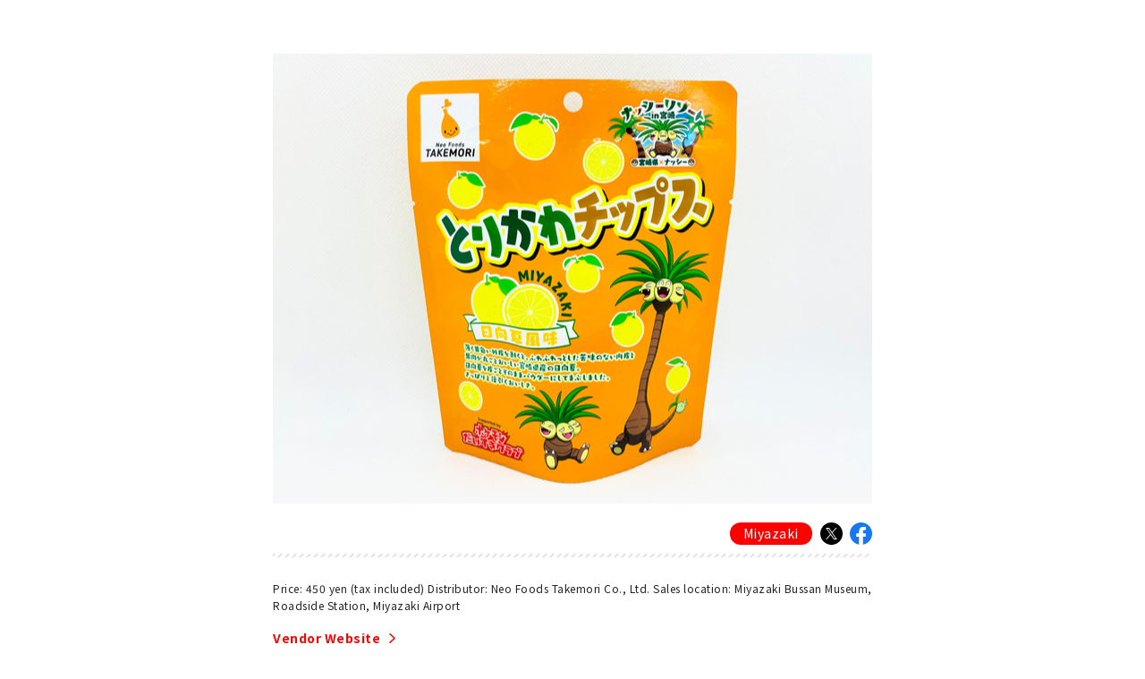

--- FILE ---
content_type: text/html; charset=UTF-8
request_url: https://local.pokemon.jp/en/goods/desc/3359/?is_modal=1
body_size: 4695
content:
<!DOCTYPE html>
<html lang="en">
<head>
            <!-- Global site tag (gtag.js) - Google Analytics -->
        <script async src="https://www.googletagmanager.com/gtag/js?id=UA-29208854-13"></script>
        <script>
			window.dataLayer = window.dataLayer || [];
            function gtag(){dataLayer.push(arguments);}
			gtag('js', new Date());
			gtag('config', 'UA-29208854-13');
        </script>
        <meta charset="utf-8">
    <meta http-equiv="X-UA-Compatible" content="IE=Edge">
    <meta name="viewport" content="width=device-width">
    <title>Pokémon Local Acts</title>
    <meta name="description" content="Event highlights, goods, artistic utility hole covers and other features related to collaborative projects designed to promote Japan’s localities involving “Ambassadorial Pokémon,” whose characteristics match those of their respective localities.">
    <meta name="keywords" content="pokemon local acts,pokemon local, pokemon, pikachu">
    <meta property="og:title" content="Pokémon Local Acts">
        <meta property="og:type" content="article">
    <meta property="og:image" content="https://local.pokemon.jp/img/p/goods/dd1b2ae1dc2bc659614660c4479f18cb.jpg">
    <meta property="og:description" content="Event highlights, goods, artistic utility hole covers and other features related to collaborative projects designed to promote Japan’s localities involving “Ambassadorial Pokémon,” whose characteristics match those of their respective localities.">
    <meta property="og:site_name" content="Pokémon Local Acts">
        <meta property="og:url" content="https://local.pokemon.jp/en/goods/desc/3359/?is_modal=1">
    <meta property="fb:app_id" content="196376567077608">
    <meta name="twitter:card" content="summary_large_image">
    <meta name="twitter:site" content="@Pokemon_cojp">
    <meta name="twitter:image" content="https://local.pokemon.jp/img/p/goods/dd1b2ae1dc2bc659614660c4479f18cb.jpg">
        

        <link rel="alternate" hreflang="ja" href="https://local.pokemon.jp/goods/desc/3359/?is_modal=1">
<link rel="alternate" hreflang="en" href="https://local.pokemon.jp/en/goods/desc/3359/?is_modal=1">
<link rel="alternate" hreflang="x-default" href="https://local.pokemon.jp/goods/desc/3359/?is_modal=1">
<link rel="canonical" href="https://local.pokemon.jp/en/goods/desc/3359/">

    <link rel="icon" type="image/png" href="https://local.pokemon.jp/favicon.ico">
    <link rel="stylesheet" href="https://fonts.googleapis.com/css?family=Noto+Sans+JP:400,700&display=swap">
    <link rel="stylesheet" href="/css/modal.css">
    <link rel="stylesheet" href="/css/lang_en.css">
    

    <!-- Google Tag Manager -->
    
    <script>(function(w,d,s,l,i){w[l]=w[l]||[];w[l].push({'gtm.start':
    new Date().getTime(),event:'gtm.js'});var f=d.getElementsByTagName(s)[0],
    j=d.createElement(s),dl=l!='dataLayer'?'&l='+l:'';j.async=true;j.src=
    'https://www.googletagmanager.com/gtm.js?id='+i+dl;f.parentNode.insertBefore(j,f);
    })(window,document,'script','dataLayer','GTM-543ZZ9');</script>
    
    <!-- End Google Tag Manager -->
</head>
<body  class="" data-hash="PokemonLocalActs">
<!-- Google Tag Manager (noscript) -->
<noscript><iframe src="https://www.googletagmanager.com/ns.html?id=GTM-543ZZ9"
height="0" width="0" style="display:none;visibility:hidden"></iframe></noscript>
<!-- End Google Tag Manager (noscript) -->

<div class="detail-modal lang-en">
	<div class="inner col1">
		<div class="image"><img src="/img/p/goods/dd1b2ae1dc2bc659614660c4479f18cb.jpg" alt=""></div>
				<div class="title">
			<h1></h1>
			<div class="meta">
				<div class="category"><span>Miyazaki</span></div>				<ul class="sharebtn">
					<li class="tw"><a href="https://twitter.com/share" rel="nofollow"></a></li>
					<li class="fb"><a href="https://www.facebook.com/share.php" rel="nofollow"></a></li>
				</ul>
			</div>
		</div>
		<div class="text">
			<p></p>
							<p class="credit">Price: 450 yen (tax included) Distributor: Neo Foods Takemori Co., Ltd. Sales location: Miyazaki Bussan Museum, Roadside Station, Miyazaki Airport</p>
										<ul class="link">
																														<li><a href="https://www.takemori-marinade.jp" target="_blank" rel="noopener noreferrer">Vendor Website</a></li>
																														<li><a href="https://takemori-marinade.jp/items/" target="_blank" rel="noopener noreferrer">インターネット販売サイト</a></li>
																																	</ul>
					</div>
	</div>
</div>

<script src="https://code.jquery.com/jquery-2.2.4.min.js"></script>
<script src="https://cdnjs.cloudflare.com/ajax/libs/jquery.touchswipe/1.6.19/jquery.touchSwipe.min.js"></script>
<script src="/js/modal.js"></script>
<script src="/js/share.js"></script>

</body>
</html>

--- FILE ---
content_type: text/css
request_url: https://local.pokemon.jp/css/modal.css
body_size: 3521
content:
@charset "utf-8";
/*/////////////////////////////////////////////////////////////////////////
ポケモンローカルActs（modal）
/////////////////////////////////////////////////////////////////////////*/
* { margin:0; padding:0; box-sizing:border-box;}
html, body { height:100%;}
html { font-family:'Noto Sans JP', sans-serif;}
body { font-size:62.5%; line-height:1; -webkit-text-size-adjust:100%;}
h1, h2, h3, h4, h5, h6 { font-size:100%;}
article,aside,details,figcaption,figure,footer,header,main,menu,nav,section,summary { display:block;}
audio,canvas,progress,video { display:inline-block;}
a,embed,object,button { outline:none;}
img { border:none; box-sizing:content-box;}
hr { display:none;}
li { list-style:none;}
a { background-color:transparent;}
iframe { border:0;}

/*＠common
/////////////////////////////////////////////////////////////////////*/
body {
	background:none;
	color:#222;
	font-weight:400;
	text-align:left;
	-webkit-tap-highlight-color:rgba(0,0,0,0);
	-webkit-font-smoothing:antialiased;
	-moz-osx-font-smoothing:grayscale;
	overflow-x: hidden;
}
a { color:#222; text-decoration:none; transition:all 0.2s;}
img { display:block; width:100%; margin:0 auto;}

/*share*/
.sharebtn {
	display: inline-flex;
	margin-left: 5px;
}
.sharebtn li {
	width: 25px;
	height: 25px;
}
.sharebtn li:not(:last-child) {
	margin-right: 8px;
}
.sharebtn li a {
	display: block;
	width: 100%;
	height: 100%;
	font-size: 0;
	color: transparent;
	position: relative;
}
.sharebtn li a::before {
	content:"";
	display: block;
	width: 100%;
	height: 100%;
	background: transparent no-repeat;
	background-size: contain;
}
.sharebtn li.tw a:before { background-image: url(../img/icon_x_b.svg);}
.sharebtn li.fb a:before { background-image: url(../img/icon_fb_b.svg);}
.pc .sharebtn li a:hover { opacity: .7;}
@media screen and (max-width: 767.98px) {
	.sharebtn {
		position: absolute;
		top: -2px;
		right: 0;
	}
	.sharebtn li:not(:last-child) {
		margin-right: 6px;
	}
}


/*＠detail-modal
/////////////////////////////////////////////////////////////////////*/
.detail-modal { background:#fff; margin:0 auto; position:relative;}
.detail-modal .inner {
	width:100%; text-align:left; letter-spacing:0.05em;
	margin:0 auto; position:relative;
	-webkit-animation:fadeIn 0.5s;
	animation:fadeIn 0.5s;
	}
	/*pic*/
	.detail-modal .image {
		width:100%; height:0;
		padding-top:calc(3 / 4 * 100%);
		position:relative; overflow:hidden;
	}
	.detail-modal .image img {
		position:absolute; top:50%; left:0;
		-webkit-transform:translateY(-50%);
		transform:translateY(-50%);
	}
.detail-modal .link { padding-top:10px;}
	.detail-modal .link li + li { margin-top:8px;}
	.detail-modal .link li a {
		display:inline-block; font-size:14px; font-weight:bold;
		color:#f00; border-bottom:1px solid #f00;
		padding-bottom:5px; position:relative;
	}
	.detail-modal .link li a::before {
		content:""; display:block; width:7px; height:11px;
		background:url(../img/icon_arrow.svg) no-repeat;
		background-size:contain;
		position:absolute; top:50%; right:-17px;
		margin-top:-7px;
	}
	/*hover*/
	.pc .detail-modal .link li a:hover,
	.sp .detail-modal .link li a.hover { opacity:0.7;}

.detail-modal .category {
	display: inline-block;
	vertical-align: top;
	margin-left: 5px;
	}
	.detail-modal .category span {
		display: inline-block;
		font-size: 14px;
		text-align: center;
		color: #fff;
		background: #f00;
		border-radius: 50px;
		padding: 5px 15px 6px;
		margin: 0 2px;
	}

/*manhole*/
.detail-modal.manhole { font-family:'M PLUS Rounded 1c', sans-serif;}
.detail-modal.manhole .category span { background:#288e44; padding-top:6px;}
.detail-modal.manhole .link li a { color:#288e44; border-bottom-color:#288e44;}
.detail-modal.manhole .link li a::before { background-image:url(../img/icon_arrow_g.svg);}


/*＠detail-manhole
/////////////////////////////////////////////////////////////////////*/
.detail-manhole {
	width:100%; height:100%;
	font-family:'M PLUS Rounded 1c', sans-serif;
	position:relative;
	}
	.detail-manhole .heading { text-align:center; background:#f4f4f4;}
	.detail-manhole .heading h1 {
		display:flex; align-items:center; justify-content:center;
		max-width:92%; font-size:30px; color:#288e44;
		margin:0 auto 30px;
	}
	.detail-manhole .heading h1::before,
	.detail-manhole .heading h1::after {
		content:""; display:inline-block;
		width:34px; height:34px;
		background:url(../img/icon_mb_g.svg) no-repeat;
		background-size:contain;
		margin:0 13px;
	}
	.detail-manhole .heading img { width:85%; margin:0 auto;}
	.detail-manhole .heading .summary { min-height:25px; padding:0 20px; position:relative;}
	.detail-manhole .heading p { font-size:16px; line-height:1.5; text-align:center; padding:20px 80px 0 105px;}
	.detail-manhole .heading p:empty { display:none;}
	.detail-manhole .sharebtn {
		padding: 5px 0 0 35px;
	}
	.detail-manhole .summary .sharebtn {
		position: absolute;
		top: 0;
		left: 0;
	}
	.detail-manhole .sharebtn li {
		width: 38px;
		height: 38px;
	}
	/*stamp*/
	.detail-manhole .heading .stamp-icon {
		width:80px; height:80px;
		background:url(../img/stamp_ic2.png) no-repeat;
		background-size:contain;
		position:absolute; top:-40px; right:15px;
	}

.detail-manhole .zukan li { border-top:1px solid #288e44; position:relative;}
	.detail-manhole .zukan li a {
		display:table; width:100%; table-layout:fixed;
		font-size:26px; font-weight:bold; color:#288e44;
	}
	.detail-manhole .zukan li a > span { display:table-cell; vertical-align:middle; position:relative;}
	.detail-manhole .zukan li a > span:nth-child(1) { line-height:1.2; padding:20px 0 20px 70px;}
	.detail-manhole .zukan li a > span:nth-child(1)::before {
		content:""; display:block; width:36px; height:36px;
		background:url(../img/mb1.png) no-repeat;
		background-size:contain;
		position:absolute; top:50%; left:22px;
		-webkit-transform:translateY(-50%);
		transform:translateY(-50%);
	}
	.detail-manhole .zukan li a > span:nth-child(2) {
		width:180px; font-size:15px; text-align:right;
		white-space:nowrap; padding-right:45px;
	}
	.detail-manhole .zukan li a > span:nth-child(2)::after {
		content:""; display:block; width:14px; height:22px;
		background:url(../img/icon_arrow_g.svg) no-repeat;
		background-size:contain;
		position:absolute; top:50%; right:16px;
		-webkit-transform:translateY(-50%);
		transform:translateY(-50%);
	}
	/*hover*/
	.pc .detail-manhole .zukan li a:hover,
	.sp .detail-manhole .zukan li a.hover { background:#e0f6e6;}

.detail-manhole .block { border-top:1px solid #288e44; font-weight:500; padding-top:25px; position:relative;}
	.detail-manhole .block h2 {
		font-size:23px; color:#288e44;
		padding-left:68px; margin-bottom:12px;
		position:relative;
	}
	.detail-manhole .block h2::before {
		content:""; display:inline-block; width:30px; height:30px;
		background:url(../img/mb2.png) no-repeat;
		background-size:contain;
		position:absolute; top:-4px; left:26px;
	}
	.detail-manhole .block.map p { font-size:20px; line-height:1.5; padding:0 30px 0 70px;}
	.detail-manhole .block.about { padding-top:30px;}
	.detail-manhole .block.about p { font-size:18px; line-height:1.8; padding:0 30px 20px 62px;}
	.detail-manhole .block .googlemap { width:100%; height:310px; margin-top:13px; position:relative;}
	.detail-manhole .block .googlemap iframe { width:100%; height:100%; position:absolute; top:0; left:0;}
	/*stamp*/
	.detail-manhole .block.stamp { padding-top:30px;}
	.detail-manhole .block.stamp h2::before {
		width:40px; height:40px;
		background-image:url(../img/stamp_ic1.png);
		top:-10px; left:22px;
	}
	.detail-manhole .block.stamp p + p { padding-top:5px;}
	.detail-manhole .block.stamp .link {
		display:inline-block; font-size:16px; font-weight:400;
		color:#288e44; line-height:1;
		border:1px solid #288e44; border-radius:50px;
		padding:6px 20px 5px; margin-left:5px;
		position:relative; top:-3px;
	}
	/*hover*/
	.pc .detail-manhole .block.stamp .link:hover,
	.sp .detail-manhole .block.stamp .link.hover { background:#e0f6e7;}

/*btn*/
.detail-manhole .link-btn { text-align:center; padding:40px 0 60px;}
	.detail-manhole .link-btn a {
		display:inline-block; width:390px; height:60px;
		font-size:18px; color:#288e44; line-height:1.25; background:#fff;
		border:1px solid #288e44; border-radius:50px;
		padding-top:1px; margin:0 auto; position:relative; overflow:hidden;
	}
	.detail-manhole .link-btn a::before {
		content:""; border:0 solid #288e44; border-radius:50px;
		position:absolute; top:0; bottom:0; left:0; right:0;
		transition:border-width 0.1s ease-out;
	}
	.detail-manhole .link-btn a::after {
		content:""; display:block; width:12px; height:18px;
		background:url(../img/icon_arrow_g.svg) no-repeat;
		background-size:contain;
		position:absolute; top:50%; right:25px;
		-webkit-transform:translateY(-50%);
		transform:translateY(-50%);
		transition:all 0.2s;
	}
	.detail-manhole .link-btn a span {
		display:inline-block; width:100%;
		position:absolute; top:50%; left:0;
		-webkit-transform:translateY(-50%);
		transform:translateY(-50%);
	}
	/**/
	.pc .detail-manhole .link-btn a:hover::before,
	.sp .detail-manhole .link-btn a.hover::before { border-width:2px;}
	.pc .detail-manhole .link-btn:not(.open) a:hover::after,
	.sp .detail-manhole .link-btn:not(.open) a.hover::after {
		-webkit-transform:translate(4px, -50%);
		transform:translate(4px, -50%);
	}

/*//////////portal//////////*/
.exManhole .detail-manhole .heading { border-right-color:#f00;}
.exManhole .detail-manhole .heading h1 { color:#f00;}
.exManhole .detail-manhole .heading h1::before,
.exManhole .detail-manhole .heading h1::after { background-image:url(../img/icon_mb.svg);}
.exManhole .detail-manhole .stamp-icon { background-image:url(../img/stamp_ic2_r.png);}
.exManhole .detail-manhole .zukan li { border-top-color:#f00;}
.exManhole .detail-manhole .zukan li a { color:#f00;}
.exManhole .detail-manhole .zukan li a > span:nth-child(1)::before { background-image:url(../img/mb1_r.png);}
.exManhole .detail-manhole .zukan li a > span:nth-child(2)::after { background-image:url(../img/icon_arrow.svg);}
.exManhole .detail-manhole .block { border-top-color:#f00;}
.exManhole .detail-manhole .block h2 { color:#f00;}
.exManhole .detail-manhole .block h2::before { background-image:url(../img/mb2_r.png);}
.exManhole .detail-manhole .block .googlemap-link a { color:#f00;}
.exManhole .detail-manhole .block .googlemap-link a::after { background-image:url(../img/icon_arrow.svg);}
.exManhole .detail-manhole .block.stamp h2::before { background-image:url(../img/stamp_ic1_r.png);}
.exManhole .detail-manhole .block.stamp .link { color:#f00; border-color:#f00;}
.exManhole .detail-manhole .link-btn a { color:#f00; border-color:#f00;}
.exManhole .detail-manhole .link-btn a::before { border-color:#f00;}
.exManhole .detail-manhole .link-btn a::after { background-image:url(../img/icon_arrow.svg);}
/*hover*/
.pc.exManhole .detail-manhole .block.stamp .link:hover,
.sp.exManhole .detail-manhole .block.stamp .link.hover { background:#f4f4f4;}
.pc.exManhole .detail-manhole .zukan li a:hover,
.sp.exManhole .detail-manhole .zukan li a.hover { background:#f4f4f4;}


/*＠PC
/////////////////////////////////////////////////////////////////////*/
@media screen and (min-width:768px){
	.detail-modal { width:1000px;}
	.detail-modal .inner { padding: 60px 0;}
	.detail-modal .col1 { width:670px;}
	.detail-modal .col2 { width:810px; padding-right:140px;}
	.detail-modal .title {
		display:table; width:100%; min-height:60px;
		background:url(../img/bg_line.png) repeat-x center bottom;
		background-size:8px auto;
		padding:18px 0 10px; margin-bottom:15px;
		position:relative;
	}
	.detail-modal .title h1 {
		display:table-cell; vertical-align:top;
		font-size:24px; line-height:1.3;
		padding-right:15px;
	}
	.detail-modal .title .meta {
		display:table-cell; vertical-align:top;
		text-align:right; white-space:nowrap;
		padding-top:3px;
	}
	.detail-modal .text p { font-size:16px; line-height:1.6; padding-bottom:10px;}
	.detail-modal .text p.credit { font-size:12px;}
	/*thumbnail*/
	.detail-modal .thumbnail { width:134px; position:absolute; top:60px; right:0;}
	.detail-modal .thumbnail li + li { margin-top:6px;}
	.detail-modal .thumbnail li a { display:block; width:134px;}
	.detail-modal .thumbnail li a.on,
	.detail-modal .thumbnail li a:hover { opacity:0.5;}

	/*//////////detail-manhole//////////*/
	.detail-manhole .heading {
		width:45%; height:100%;
		border-right:1px solid #288e44;
		padding:30px 0 65px;
		position:absolute; top:0; left:0;
		overflow:auto;
	}
	.detail-manhole .inner {
		width:100%; height:calc(100% - 50px); padding-left:45%;
		overflow:auto;
	}
	.detail-manhole .zukan li:first-child { border-top:none;}
	.detail-manhole .block .googlemap-link { display:none;}

}

/*＠SP
/////////////////////////////////////////////////////////////////////*/
@media screen and (max-width: 767.98px) {
	.detail-modal {
		width:100%; height:100%;
		overflow:auto; padding-bottom:80px;
	}
	.detail-modal .inner { max-width:500px;}
	.detail-modal .link { padding:10px 16px 0;}
	.detail-modal .link li a { font-size:13px;}
	.detail-modal .link li a::before { width:6px; height:10px; right:-12px; margin-top:-6px;}
	.detail-modal .title {
		background:url(../img/bg_line.png) repeat-x center bottom;
		background-size:6px auto;
		padding:15px 16px; margin-bottom:15px;
	}
	.detail-modal .title h1 { font-size:20px; line-height:1.3; margin-bottom:10px;}
	.detail-modal .title .meta { position:relative;}
	.detail-modal .category { margin:0;}
	.detail-modal .category span { font-size:12px; padding:4px 12px 5px; margin:0 4px 0 0;}
	.detail-modal .text p { font-size:14px; line-height:1.6; padding:0 16px 10px;}
	.detail-modal .text p.credit { font-size:12px;}
	/*thumbnail*/
	.detail-modal .thumbnail { font-size:0; letter-spacing:normal; padding:6px 3px;}
	.detail-modal .thumbnail li { display:inline-block; vertical-align:top; width:25%; padding:0 3px;}
	.detail-modal .thumbnail li a { display:block; width:100%;}
	.detail-modal .thumbnail li a.on,
	.detail-modal .thumbnail li a:hover { opacity:0.4;}

	/*＠detail-manhole
	/////////////////////////////////////////////////////////////////////*/
	.detail-manhole { height:calc(100% - 45px); overflow:auto;}
	.detail-manhole .heading { padding:25px 0 20px;}
	.detail-manhole .heading h1 { font-size:24px; margin-bottom:20px;}
	.detail-manhole .heading h1::before,
	.detail-manhole .heading h1::after { width:26px; height:26px;}
	.detail-manhole .heading img { width:75%; max-width:400px;}

	.detail-manhole .heading .summary { min-height:35px; max-width:650px; padding:0; margin:0 auto;}
	.detail-manhole .heading p { font-size:14px; padding:20px 75px 0 90px;}
	.detail-manhole .sharebtn { top:-10px; left:0; padding:0 0 0 10px;}
	.detail-manhole .summary .sharebtn { top:15px;}
	.detail-manhole .sharebtn li { width:28px; height:28px;}
	.detail-manhole .heading .stamp-icon { width:55px; height:55px; top:-10px; right:12px;}
	.detail-manhole .zukan li a { font-size:20px;}
	.detail-manhole .zukan li a > span:nth-child(1) { padding:14px 0 14px 48px;}
	.detail-manhole .zukan li a > span:nth-child(1)::before { width:28px; height:28px; left:12px;}
	.detail-manhole .zukan li a > span:nth-child(2) { width:130px; font-size:12px; padding-right:27px;}
	.detail-manhole .zukan li a > span:nth-child(2)::after { width:10px; height:16px; right:8px;}
	.detail-manhole .block { padding-top:20px;}
	.detail-manhole .block h2 { font-size:18px; padding-left:50px;}
	.detail-manhole .block h2::before { width:24px; height:24px; left:16px;}
	.detail-manhole .block.map p { font-size:16px; padding:0 16px 20px 50px;}
	.detail-manhole .block.map p:empty { padding:0;}
	.detail-manhole .block.about { padding-top:20px;}
	.detail-manhole .block.about p { font-size:16px; line-height:1.7; padding:0 16px 20px 50px;}
	.detail-manhole .block .googlemap { display:none;}
	.detail-manhole .block .googlemap-link { display:block; position:absolute; top:10px; right:0;}
	.detail-manhole .block .googlemap-link a {
		display:block; font-size:12px;
		font-weight:bold; color:#288e44;
		padding:10px 27px 10px 10px;
	}
	.detail-manhole .block .googlemap-link a::after {
		content:""; display:block; width:10px; height:16px;
		background:url(../img/icon_arrow_g.svg) no-repeat;
		background-size:contain;
		position:absolute; top:50%; right:8px;
		-webkit-transform:translateY(-50%);
		transform:translateY(-50%);
	}
	/*stamp*/
	.detail-manhole .block.stamp { padding:20px 0;}
	.detail-manhole .block.stamp h2::before { width:30px; height:30px; left:15px;}
	.detail-manhole .block.stamp p { padding:0 16px 0 50px;}
	.detail-manhole .block.stamp .link { font-size:14px; padding:5px 15px 4px; top:-2px;}

	/*btn*/
	.detail-manhole .link-btn { padding:20px 0 40px;}
	.detail-manhole .link-btn a { width:80%; max-width:420px; height:50px; font-size:16px;}
	.detail-manhole .link-btn a::after { width:9px; height:14px; right:20px;}

}

/*＠animation
///////////////////////////////////////////////////////*/
@-webkit-keyframes fadeIn {
	0% { opacity:0;}
	100% { opacity:1;}
}
@keyframes fadeIn {
	0% { opacity:0;}
	100% { opacity:1;}
}
@-webkit-keyframes pop {
	50% { -webkit-transform:scale(1.2); transform:scale(1.2);}
}
@keyframes pop {
	50% { -webkit-transform:scale(1.2); transform:scale(1.2);}
}


/*＠add 20231017
/////////////////////////////////////////////////////////////////////*/
@media screen and (min-width: 768px){
	.detail-modal {
		background: none;
		display: flex;
		flex-wrap: wrap;
		align-items: center;
		height: 100%;
	}
	.detail-modal .inner {
		background: #fff;
		width: 100%;
	}
	.detail-modal .col1 {
		padding-left: 165px;
		padding-right: 165px;
	}
	.detail-modal .col2 {
		padding-left: 95px;
		padding-right: 235px;
	}
	.detail-modal .thumbnail {
		right: 95px;
	}
}


--- FILE ---
content_type: image/svg+xml
request_url: https://local.pokemon.jp/img/icon_arrow.svg
body_size: 646
content:
<?xml version="1.0" encoding="utf-8"?>
<!-- Generator: Adobe Illustrator 22.1.0, SVG Export Plug-In . SVG Version: 6.00 Build 0)  -->
<svg version="1.1" id="レイヤー_1" xmlns="http://www.w3.org/2000/svg" xmlns:xlink="http://www.w3.org/1999/xlink" x="0px"
	 y="0px" width="49.999px" height="80px" viewBox="0 0 49.999 80" style="enable-background:new 0 0 49.999 80;"
	 xml:space="preserve">
<style type="text/css">
	.st0{fill:#FF0000;}
</style>
<path class="st0" d="M47.99,35.582C35.407,24.209,22.829,12.834,10.246,1.467c-5.18-4.68-12.904,2.923-7.702,7.62
	c11.196,10.12,22.393,20.236,33.59,30.36C24.88,49.917,13.629,60.398,2.376,70.875c-5.127,4.769,2.596,12.376,7.707,7.618
	c12.636-11.765,25.273-23.527,37.909-35.288C50.081,41.25,50.135,37.513,47.99,35.582z"/>
</svg>


--- FILE ---
content_type: image/svg+xml
request_url: https://local.pokemon.jp/img/icon_x_b.svg
body_size: 456
content:
<?xml version="1.0" encoding="UTF-8"?><svg id="_レイヤー_1" xmlns="http://www.w3.org/2000/svg" width="60" height="60" viewBox="0 0 60 60"><g id="icon_x_b"><path d="m30,0C13.43,0,0,13.43,0,30c0,14.97,10.97,27.38,25.31,29.64,1.53.24,3.09.36,4.69.36s3.16-.12,4.69-.36c14.34-2.25,25.31-14.66,25.31-29.64C60,13.43,46.57,0,30,0Z"/><path id="icon_sns_x" d="m32.85,27.65l11.17-12.98h-2.65l-9.7,11.27-7.75-11.27h-8.93l11.71,17.05-11.71,13.61h2.65l10.24-11.9,8.18,11.9h8.93l-12.15-17.68h0Zm-3.62,4.21l-1.19-1.7-9.44-13.51h4.07l7.62,10.9,1.19,1.7,9.9,14.17h-4.07l-8.08-11.56h0Z" fill="#fff"/></g></svg>

--- FILE ---
content_type: application/javascript
request_url: https://local.pokemon.jp/js/modal.js
body_size: 895
content:
/////////modal/////////
$(function(){
	//サムネイル切り替え
	$('.detail-modal .thumbnail a').click(function(){
		if($(this).hasClass('on') == false){
			$('.detail-modal .thumbnail a').removeClass('on');
			$(this).addClass('on');
			$('.detail-modal .image img').hide().attr('src',$(this).attr('href')).fadeIn('fast');
		};
		return false;
	});
	
	if(ua.isiOS||ua.isAndroid){
		$('body').addClass('sp');
	} else {
		$('body').addClass('pc');
	}

	/*swipe+*/
	if(ua.isiOS||ua.isAndroid && $('#mfp-swipe').size()){
		var swipeOnce = true;
		$('.mfp-swipe').eq(0).swipe( {
			swipeStatus:function(event, phase, direction, distance, duration, fingers, fingerData, currentDirection)
			{
				if (phase!="cancel" && phase!="end") {
					if (distance>50 && swipeOnce){
						swipeOnce=false
						/*Threshold reached*/
						if(direction=='right')
							window.parent.clickleft();
						else if(direction=='left')
							window.parent.clickright();
					}
				}
				if (phase=="cancel"){ swipeOnce=true /*Handler not triggered*/}
				if (phase=="end"){ swipeOnce=true /*Handler was triggered*/}
			},
			threshold:50,
			maxTimeThreshold:5000,
			fingers:'all'
		});
	}
	/*+swipe*/

});

if(window.parent.location.href.indexOf('/manhole/')>-1){}else{
	$('body').addClass('exManhole')
}

//orientationchange resize
var windowwidth;
$(window).on('orientationchange resize',function(){
	if(
		(windowwidth<768 && $(window).width()>767)||
		(windowwidth>767 && $(window).width()<768 )
	){
		location.reload()
	}
	windowwidth=$(window).width()
});

//機種判別
var ua={};ua.name=window.navigator.userAgent.toLowerCase(),ua.isIE=ua.name.indexOf("msie")>=0||ua.name.indexOf("trident")>=0,ua.isiPhone=ua.name.indexOf("iphone")>=0,ua.isiPod=ua.name.indexOf("ipod")>=0,ua.isiPad=ua.name.indexOf("ipad")>=0,ua.isiOS=ua.isiPhone||ua.isiPod||ua.isiPad,ua.isAndroid=ua.name.indexOf("android")>=0,ua.isTablet=ua.isiPad||ua.isAndroid&&ua.name.indexOf("mobile")<0,ua.isIE&&(ua.verArray=/(msie|rv:?)\s?([0-9]{1,})([\.0-9]{1,})/.exec(ua.name),ua.verArray&&(ua.ver=parseInt(ua.verArray[2],10))),ua.isiOS&&(ua.verArray=/(os)\s([0-9]{1,})([\_0-9]{1,})/.exec(ua.name),ua.verArray&&(ua.ver=parseInt(ua.verArray[2],10))),ua.isAndroid&&(ua.verArray=/(android)\s([0-9]{1,})([\.0-9]{1,})/.exec(ua.name),ua.verArray&&(ua.ver=parseInt(ua.verArray[2],10)));
var appVersion = window.navigator.appVersion.toLowerCase();
